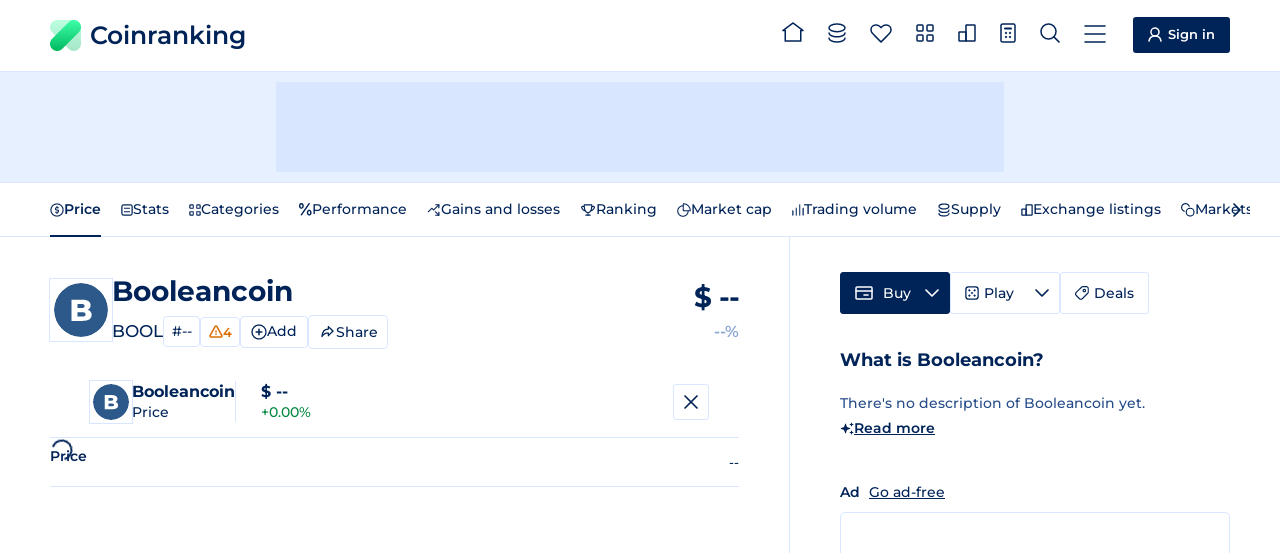

--- FILE ---
content_type: application/javascript; charset=utf-8
request_url: https://coinranking.com/static/Header.astro_astro_type_script_index_0_lang.CJZkwYn5.js
body_size: 242
content:
import"./dropdown-select.DmeTRJK6.js";import"./htmx.esm.14mlMP_s.js";import"./dropdown.DdCOhP-S.js";import"./utils.B2nO3-3q.js";class i extends HTMLElement{constructor(){super();const t=this.getAttribute("count");this.count=Number(t);const e=this.getAttribute("counter-selector");e!==null&&(this.counterElement=this.querySelector(e)),this.onFavorite=this.onFavorite.bind(this),window.addEventListener("favorited",this.onFavorite)}count;counterElement=null;onFavorite(t){t.detail.favorited?this.count+=1:this.count-=1,this.count>0?this.classList.remove("hidden"):this.classList.add("hidden"),this.counterElement!==null&&(this.counterElement.textContent=this.count.toString())}}customElements.define("favorite-count",i);


--- FILE ---
content_type: application/javascript; charset=utf-8
request_url: https://coinranking.com/static/GainsAndLossesChart.astro_astro_type_script_index_0_lang.Gvl5HPF8.js
body_size: 1276
content:
import"./fullscreen-modal.Drym67QL.js";import{X as y}from"./index.BBGJCfTO.js";import{X as _}from"./stats.BMdpRLed.js";import{a as h,p as w}from"./format.Bv4hmPql.js";import"./dropdown-select.DmeTRJK6.js";import"./utils.B2nO3-3q.js";import"./htmx.esm.14mlMP_s.js";import"./dropdown.DdCOhP-S.js";const m=e=>{let t="";return n.sign&&(t+=`${n.sign} `),t+=w(e,{compactDisplay:"short",removeTrailingZeros:!0}),n.sign||(t+=` ${n.symbol}`),t},g=e=>h(e),a=document.getElementById("diverging-bar-chart-wrapper"),x=document.getElementById("diverging-bar-chart"),b=a.querySelector(".x-chart__stats");let l=a.getAttribute("data-unit");const p=a.querySelectorAll("[data-change-unit]");let n=JSON.parse(a.getAttribute("data-reference-currency")||"{}");const C=(e,t)=>{if(!t.length)return"";const r=(e.plotArea.timeMax??0)-(e.plotArea.timeMin??0),i=t[0],s=i.item.value&&i.item.value>=0?"positive":"negative",c=i.item.meta;return`
      <div class="x-chart-tooltip__point">
        <div class="x-chart-tooltip__name">
          ${e.options.formatDate(i.item.time,r)}
        </div>
        <div class="x-chart-tooltip__value strong ${s}">
          ${h(i.item.value??null)}
        </div>
      </div>
      <div class="x-chart-tooltip__point">
        <div class="x-chart-tooltip__name">
          Last price
        </div>
        <div class="x-chart-tooltip__value">
          ${m(c.close)}
        </div>
      </div>
      <div class="x-chart-tooltip__point">
        <div class="x-chart-tooltip__name">
          First price
        </div>
        <div class="x-chart-tooltip__value">
          ${m(c.open)}
        </div>
      </div>
    `},o=new y(x,{name:"coin-gains-and-losses-chart",loading:!0,collapsed:!0,tooltipMode:"fixed",interactive:!1,narrow:!0,formatValue:g,renderTooltip:C});o.render();const E=new _(o,b,{formatValue:g});o.addEventListener("datasetsChange",e=>{E.render({})});const S=a.querySelectorAll("[data-fullscreen-toggle]"),u=a.querySelector("fullscreen-modal"),A=a.querySelector(".x-chart__reference-currency-symbol"),L=a.getAttribute("data-coin-uuid")||"",v=a.querySelector("#coin-market-cap-chart-currency-select");let f=n.uuid;const d=async e=>{o.options={loading:!0};const t={};e?.unit&&(l=e.unit,t.overwriteFromTime=null,t.overwriteToTime=null,t.overwriteFromValue=null,t.overwriteToValue=null),e?.referenceCurrencyUuid&&(f=e.referenceCurrencyUuid);const r=new URLSearchParams;r.set("unit",l),r.set("referenceCurrencyUuid",f),r.set("coinUuid",L);const s=await(await fetch(`/internal-api/gains-and-losses?${r.toString()}`)).json();s.referenceCurrency.uuid!==n.uuid&&(n=s.referenceCurrency,A.textContent=n.symbol);const c=new Map;c.set("gains-and-losses",{type:"diverging-bar",items:s.gainsAndLosses,options:{estimate:!0}}),o.options={datasets:c,loading:!1,...t}};v.addEventListener("submit",async e=>{v.close();const{uuid:t}=e.detail;t!==n.uuid&&d({referenceCurrencyUuid:t})});p.forEach(e=>{e.addEventListener("click",t=>{const r=t.target;if(r.hasAttribute("disabled")||r.hasAttribute("data-is"))return;const i=r.getAttribute("data-change-unit");l=i,p.forEach(s=>{s.classList.remove("x-chart__switch--selected")}),t.target.classList.add("x-chart__switch--selected"),d({unit:i})})});d();S?.forEach(e=>{e.addEventListener("click",()=>{u.toggle()})});u.addEventListener("show",()=>{window.innerWidth>600?o.options={collapsed:!1,interactive:!0,tooltipMode:"snap"}:o.options={collapsed:!0,interactive:!0,tooltipMode:"fixed"}});u.addEventListener("hide",()=>{o.options={collapsed:!0,interactive:!1,tooltipMode:"fixed",logarithmic:!1,overwriteFromTime:null,overwriteToTime:null,overwriteFromValue:null,overwriteToValue:null}});


--- FILE ---
content_type: application/javascript; charset=utf-8
request_url: https://coinranking.com/static/CoinVolumeChart.astro_astro_type_script_index_0_lang.MytaG7Vq.js
body_size: 1177
content:
import"./fullscreen-modal.Drym67QL.js";import{X as w}from"./index.BBGJCfTO.js";import{X as C}from"./stats.BMdpRLed.js";import{a as p,p as E}from"./format.Bv4hmPql.js";import"./dropdown-select.DmeTRJK6.js";import{c as S}from"./utils.B2nO3-3q.js";import"./htmx.esm.14mlMP_s.js";import"./dropdown.DdCOhP-S.js";const u=r=>{let e="";return a.sign&&(e+=`${a.sign} `),e+=E(r,{compactDisplay:"short",removeTrailingZeros:!0}),a.sign||(e+=` ${a.symbol}`),e},o=document.getElementById("volume-chart-wrapper"),b=document.getElementById("volume-chart"),L=o.querySelector(".x-chart__stats");let l=o.getAttribute("data-unit");const h=o.querySelectorAll("[data-change-unit]");let a=JSON.parse(o.getAttribute("data-reference-currency")||"{}");const i=new w(b,{name:"coin-volume-chart",loading:!0,collapsed:!0,tooltipMode:"fixed",interactive:!1,narrow:!0,formatValue:u});i.render();const v=new C(i,L,{formatValue:u});i.addEventListener("datasetsChange",r=>{const{firstValue:e,lastValue:n}=r.detail;let t=null;n&&e&&(t=n/e*100-100),q.textContent=u(n),s.textContent=p(t),s.classList.remove("positive","negative"),t&&t>=0?s.classList.add("positive"):t&&t<0&&s.classList.add("negative"),v.addStats("change",{label:S(l.toLowerCase()),value:p(t),className:t&&t>=0?"positive":t&&t<0?"negative":""}),v.render({})});const x=o.querySelectorAll("[data-fullscreen-toggle]"),d=o.querySelector("fullscreen-modal"),T=o.querySelector(".x-chart__reference-currency-symbol"),U=o.getAttribute("data-coin-uuid")||"",q=o.querySelector("[data-coin-volume]"),s=o.querySelector("[data-coin-volume-change]"),y=o.querySelector("#coin-volume-chart-currency-select");let g=a.uuid;const m=async r=>{i.options={loading:!0};const e={};r?.unit&&(l=r.unit,e.overwriteFromTime=null,e.overwriteToTime=null,e.overwriteFromValue=null,e.overwriteToValue=null),r?.referenceCurrencyUuid&&(g=r.referenceCurrencyUuid);const n=new URLSearchParams;n.set("unit",l),n.set("referenceCurrencyUuid",g),n.set("coinUuid",U);const c=await(await fetch(`/internal-api/coin-volume?${n.toString()}`)).json();c.referenceCurrency.uuid!==a.uuid&&(a=c.referenceCurrency,T.textContent=a.symbol);const f=new Map;f.set("volume",{type:"bar",items:c.volumes,options:{estimate:!0}}),i.options={datasets:f,loading:!1,...e}};y.addEventListener("submit",async r=>{y.close();const{uuid:e}=r.detail;e!==a.uuid&&m({referenceCurrencyUuid:e})});h.forEach(r=>{r.addEventListener("click",e=>{const n=e.target;if(n.hasAttribute("disabled")||n.hasAttribute("data-is"))return;const t=n.getAttribute("data-change-unit");l=t,h.forEach(c=>{c.classList.remove("x-chart__switch--selected")}),e.target.classList.add("x-chart__switch--selected"),m({unit:t})})});m();x?.forEach(r=>{r.addEventListener("click",()=>{d.toggle()})});d.addEventListener("show",()=>{window.innerWidth>600?i.options={collapsed:!1,interactive:!0,tooltipMode:"snap"}:i.options={collapsed:!0,interactive:!0,tooltipMode:"fixed"}});d.addEventListener("hide",()=>{i.options={collapsed:!0,interactive:!1,tooltipMode:"fixed",logarithmic:!1,overwriteFromTime:null,overwriteToTime:null,overwriteFromValue:null,overwriteToValue:null}});


--- FILE ---
content_type: application/javascript; charset=utf-8
request_url: https://coinranking.com/static/CoinStats.astro_astro_type_script_index_0_lang.HoALSM1C.js
body_size: 101
content:
import{s as n}from"./smooth-scroll-and-highlight.Bb01zaMz.js";document.getElementById("click-more-stats")?.addEventListener("click",t=>{t.preventDefault();const e=document.getElementById("more-stats");n(e)});document.getElementById("market-cap-stats")?.addEventListener("click",t=>{t.preventDefault();const e=document.getElementById("market-cap");n(e)});document.getElementById("coin-rank-stats")?.addEventListener("click",t=>{t.preventDefault();const e=document.getElementById("ranking");n(e)});document.getElementById("circulating-supply-stats")?.addEventListener("click",t=>{t.preventDefault();const e=document.getElementById("supply");n(e)});document.getElementById("trading-volume-stats")?.addEventListener("click",t=>{t.preventDefault();const e=document.getElementById("trading-volume");n(e)});
